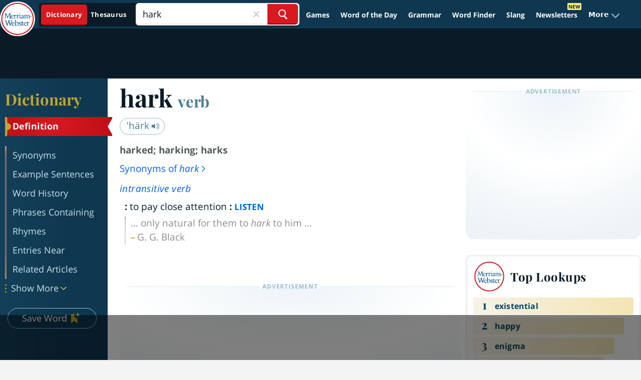

--- FILE ---
content_type: text/html
request_url: https://api.intentiq.com/profiles_engine/ProfilesEngineServlet?at=39&mi=10&dpi=936734067&pt=17&dpn=1&iiqidtype=2&iiqpcid=497e6b70-05ec-4176-b87a-df7b50a62542&iiqpciddate=1768777267057&pcid=05a99e7d-7e88-4ebd-b200-df2d1e1a74d4&idtype=3&gdpr=0&japs=false&jaesc=0&jafc=0&jaensc=0&jsver=0.33&testGroup=A&source=pbjs&ABTestingConfigurationSource=group&abtg=A&vrref=https%3A%2F%2Fwww.merriam-webster.com%2Fdictionary%2Fhark
body_size: 52
content:
{"abPercentage":97,"adt":1,"ct":2,"isOptedOut":false,"data":{"eids":[]},"dbsaved":"false","ls":true,"cttl":86400000,"abTestUuid":"g_31e93751-9c55-4d32-a6b5-326ba9f4a981","tc":9,"sid":150031211}

--- FILE ---
content_type: text/html; charset=utf-8
request_url: https://www.google.com/recaptcha/api2/aframe
body_size: 266
content:
<!DOCTYPE HTML><html><head><meta http-equiv="content-type" content="text/html; charset=UTF-8"></head><body><script nonce="u2hGayWJKLnGFMyDKj1maw">/** Anti-fraud and anti-abuse applications only. See google.com/recaptcha */ try{var clients={'sodar':'https://pagead2.googlesyndication.com/pagead/sodar?'};window.addEventListener("message",function(a){try{if(a.source===window.parent){var b=JSON.parse(a.data);var c=clients[b['id']];if(c){var d=document.createElement('img');d.src=c+b['params']+'&rc='+(localStorage.getItem("rc::a")?sessionStorage.getItem("rc::b"):"");window.document.body.appendChild(d);sessionStorage.setItem("rc::e",parseInt(sessionStorage.getItem("rc::e")||0)+1);localStorage.setItem("rc::h",'1768777282171');}}}catch(b){}});window.parent.postMessage("_grecaptcha_ready", "*");}catch(b){}</script></body></html>

--- FILE ---
content_type: text/plain
request_url: https://rtb.openx.net/openrtbb/prebidjs
body_size: -227
content:
{"id":"6c9256c7-50ab-49fb-a0b9-df6b20bb3a53","nbr":0}

--- FILE ---
content_type: text/plain
request_url: https://rtb.openx.net/openrtbb/prebidjs
body_size: -227
content:
{"id":"6a5ca49d-edf1-4be0-984c-ca413253075f","nbr":0}

--- FILE ---
content_type: text/plain
request_url: https://rtb.openx.net/openrtbb/prebidjs
body_size: -227
content:
{"id":"8ceb9ec9-67e4-440b-a857-c22788ad1078","nbr":0}

--- FILE ---
content_type: text/plain
request_url: https://rtb.openx.net/openrtbb/prebidjs
body_size: -227
content:
{"id":"70abf891-a405-4a7c-a5f9-480ef44856f7","nbr":0}

--- FILE ---
content_type: text/plain
request_url: https://rtb.openx.net/openrtbb/prebidjs
body_size: -227
content:
{"id":"702846a5-9fc6-4bac-b451-ddb249fb6e5b","nbr":0}

--- FILE ---
content_type: text/plain
request_url: https://rtb.openx.net/openrtbb/prebidjs
body_size: -227
content:
{"id":"0c672633-e988-4e97-aea6-d01edba32f04","nbr":0}

--- FILE ---
content_type: text/plain
request_url: https://rtb.openx.net/openrtbb/prebidjs
body_size: -84
content:
{"id":"01d7505d-35b4-4fb5-a396-2b9d4efa0e80","nbr":0}

--- FILE ---
content_type: text/plain
request_url: https://rtb.openx.net/openrtbb/prebidjs
body_size: -227
content:
{"id":"61629cb6-38eb-49b5-9a26-7849e7b76954","nbr":0}

--- FILE ---
content_type: text/plain
request_url: https://rtb.openx.net/openrtbb/prebidjs
body_size: -227
content:
{"id":"1586159d-f4e4-4ccd-847c-197cac6a3f12","nbr":0}

--- FILE ---
content_type: text/plain
request_url: https://rtb.openx.net/openrtbb/prebidjs
body_size: -227
content:
{"id":"92990cdc-5f4f-4250-918b-df4f2fc5d5c4","nbr":0}

--- FILE ---
content_type: text/plain
request_url: https://rtb.openx.net/openrtbb/prebidjs
body_size: -227
content:
{"id":"55787b15-b150-4687-8b36-28ce3b569379","nbr":0}

--- FILE ---
content_type: text/plain
request_url: https://rtb.openx.net/openrtbb/prebidjs
body_size: -227
content:
{"id":"75f52b93-27f2-4e17-8edf-d82d9bfd4b05","nbr":0}